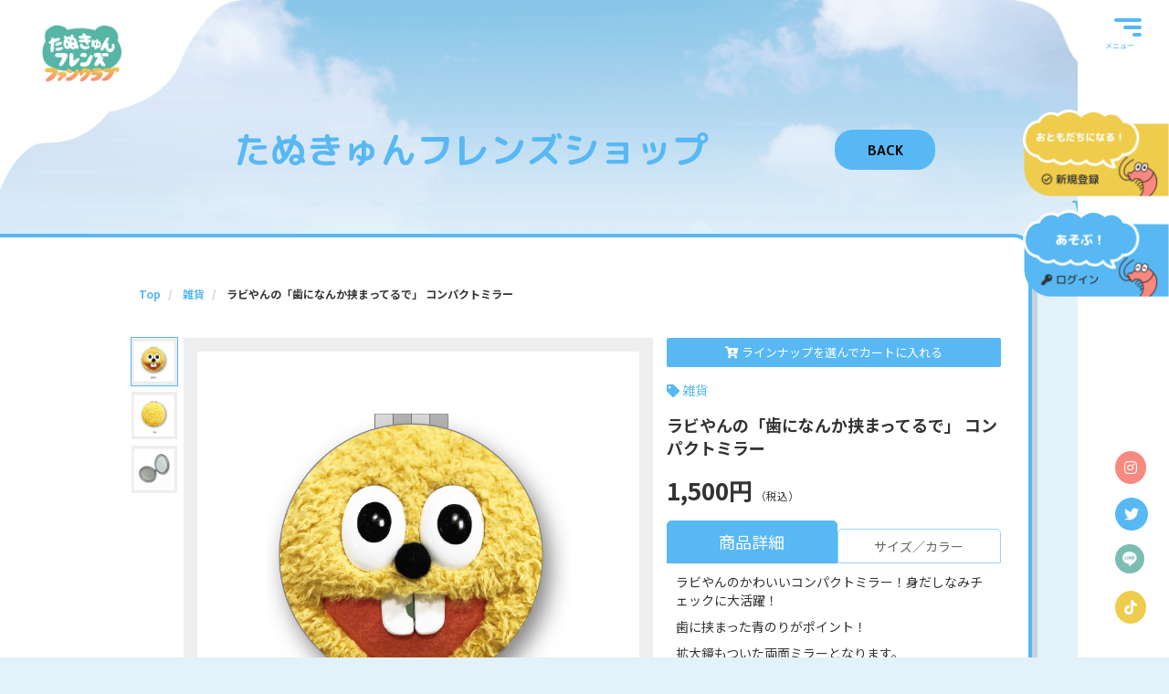

--- FILE ---
content_type: text/html; charset=utf-8
request_url: https://tanuqnfriends-fc.com/product/42316/%E3%83%A9%E3%83%93%E3%82%84%E3%82%93%E3%81%AE%E3%80%8C%E6%AD%AF%E3%81%AB%E3%81%AA%E3%82%93%E3%81%8B%E6%8C%9F%E3%81%BE%E3%81%A3%E3%81%A6%E3%82%8B%E3%81%A7%E3%80%8D-%E3%82%B3%E3%83%B3%E3%83%91%E3%82%AF%E3%83%88%E3%83%9F%E3%83%A9%E3%83%BC
body_size: 15116
content:
<!DOCTYPE html>
<html lang="ja">
	<head prefix="og: http://ogp.me/ns# fb: http://ogp.me/ns/fb#">

		<!-- Google Tag Manager -->
		
<link rel="preload" as="script" href="https://www.googletagmanager.com/gtm.js?id=GTM-P982DJS">
<script>(function(w,d,s,l,i){w[l]=w[l]||[];w[l].push({'gtm.start':
new Date().getTime(),event:'gtm.js'});var f=d.getElementsByTagName(s)[0],
j=d.createElement(s),dl=l!='dataLayer'?'&l='+l:'';j.async=true;j.src=
'https://www.googletagmanager.com/gtm.js?id='+i+dl;f.parentNode.insertBefore(j,f);
})(window,document,'script','dataLayer','GTM-P982DJS');</script>
		<!-- End Google Tag Manager -->
		
		<meta charset="utf-8">
		<title>ラビやんの「歯になんか挟まってるで」 コンパクトミラー | たぬきゅんフレンズ | たぬきゅんフレンズ ファンクラブ</title>
		<meta name="pinterest" content="nopin" description="申し訳ございません。ピンを保存することはお断りしております。" />
		<meta name="description" content="ラビやんの「歯になんか挟まってるで」 コンパクトミラー - Bitfan公式ネット通販">
		<meta name="keywords" content="たぬきゅん,ラビやん,コアラさん,夢眠ねむ,ねむきゅん,キャラクター,マスコット,公式,グッズ,ストア,ショップ">
		<meta name="viewport" content="width=device-width, initial-scale=1.0, minimum-scale=1.0, maximum-scale=1.0, user-scalable=no">
		<meta content="authenticity_token" name="csrf-param" />
<meta content="2MuYU4Jnvj9iEL1mRWm1UNz/5bG7SI5nDL9AP4PbqH8=" name="csrf-token" />
		<link href="/assets/tanuqnfriends/app/favicon-d31642f8c41d8a6fbfd64f7f332521a1.png" rel="shortcut icon" type="image/vnd.microsoft.icon" />
		<link href="/assets/tanuqnfriends/app/application-fd9cd7dba24c816193d17a344cfa8a6f.css" media="all" rel="stylesheet" type="text/css" />
		  <script async src="https://www.googletagmanager.com/gtag/js?id=G-GM2T131JHG"></script>
  <script>
    window.dataLayer = window.dataLayer || [];
    function gtag(){dataLayer.push(arguments);}
    gtag('js', new Date());

    gtag('config', 'G-GM2T131JHG');
    gtag('event', 'custom_dimension', {
      'dimension': 'non_member',
      'send_to': 'G-GM2T131JHG',
    });
  </script>

		<link rel="apple-touch-icon-precomposed" href="https://tanuqnfriends-fc.com/assets/tanuqnfriends/app/apple-touch-icon.png" type="image/png" />
		<link rel="apple-touch-icon" href="https://tanuqnfriends-fc.com/assets/tanuqnfriends/app/apple-touch-icon.png" />
			<meta property="og:site_name" content="たぬきゅんフレンズ ファンクラブ">
<meta property="og:locale" content="ja_JP">
<meta name="twitter:card" content="summary_large_image">
<meta name="twitter:domain" content="tanuqnfriends-fc.com">
	<meta name="twitter:site" content="@tanuqnfriends">
	<meta name="twitter:creator" content="@tanuqnfriends">
	<meta property="fb:app_id" content="428966174951966">
	<meta property="og:type" content="product">
	<meta property="og:url" content="https://tanuqnfriends-fc.com/product/42316/%E3%83%A9%E3%83%93%E3%82%84%E3%82%93%E3%81%AE%E3%80%8C%E6%AD%AF%E3%81%AB%E3%81%AA%E3%82%93%E3%81%8B%E6%8C%9F%E3%81%BE%E3%81%A3%E3%81%A6%E3%82%8B%E3%81%A7%E3%80%8D-%E3%82%B3%E3%83%B3%E3%83%91%E3%82%AF%E3%83%88%E3%83%9F%E3%83%A9%E3%83%BC">
	<meta name="twitter:url" content="https://tanuqnfriends-fc.com/product/42316/%E3%83%A9%E3%83%93%E3%82%84%E3%82%93%E3%81%AE%E3%80%8C%E6%AD%AF%E3%81%AB%E3%81%AA%E3%82%93%E3%81%8B%E6%8C%9F%E3%81%BE%E3%81%A3%E3%81%A6%E3%82%8B%E3%81%A7%E3%80%8D-%E3%82%B3%E3%83%B3%E3%83%91%E3%82%AF%E3%83%88%E3%83%9F%E3%83%A9%E3%83%BC">
		<meta property="og:title" content="ラビやんの「歯になんか挟まってるで」 コンパクトミラー">
		<meta name="twitter:title" content="ラビやんの「歯になんか挟まってるで」 コンパクトミラー">
			<meta property="og:image" content="https://tanuqnfriends-fc.com/s3/skiyaki/uploads/image/file/132686/%E3%82%A2%E3%83%BC%E3%83%88%E3%83%9B%E3%82%99%E3%83%BC%E3%83%88%E3%82%99_38-100.jpg">
			<meta name="twitter:image" content="https://tanuqnfriends-fc.com/s3/skiyaki/uploads/image/file/132686/%E3%82%A2%E3%83%BC%E3%83%88%E3%83%9B%E3%82%99%E3%83%BC%E3%83%88%E3%82%99_38-100.jpg">
		<meta property="og:description" content="ラビやんのかわいいコンパクトミラー！身だしなみチェックに大活躍！歯に挟まった青のりがポイント！拡大鏡もついた両面ミラーとなります。※商品画像はイメージとなります。">
		<meta name="twitter:description" content="ラビやんのかわいいコンパクトミラー！身だしなみチェックに大活躍！歯に挟まった青のりがポイント！拡大鏡もついた両面ミラーとなります。※商品画像はイメージとなります。">


		
	</head>
	<body id="products" class="show ">

		<!-- Google Tag Manager -->
		
<noscript><iframe src="https://www.googletagmanager.com/ns.html?id=GTM-P982DJS" height="0" width="0" style="display:none;visibility:hidden"></iframe></noscript>
		<!-- End Google Tag Manager -->

			<script src="https://www.google.com/recaptcha/api.js" type="text/javascript"></script>


		<div id="scroll-top"></div>
		
		<header id="header" class="header">
	<div class="header-inner">
		<div class="site-logo">
			<h1><a href="/"><img alt="たぬきゅんフレンズ ファンクラブ" class="img-protect site-logo-img" src="/assets/tanuqnfriends/app/logo_mini-c64478afa4e0898c9a5aa30c92b0b927.png" /></a></h1>
		</div>
		<div class="header-sns">
				<div class="social-links">
		<ul class="list-inline">
				<li>
					<a href="https://instagram.com/tanuqn_qn?utm_medium=copy_link" itemprop="url" target="_blank"><i class="fab fa-instagram"></i></a>
				</li>
				<li>
					<a href="https://twitter.com/tanuqnfriends" itemprop="url"><i class="fab fa-twitter"></i></a>
				</li>
				<li>
					<a href="https://liff.line.me/1645278921-kWRPP32q?accountId=tanuqn&amp;openerPlatform=native&amp;openerKey=talkroom%3Aheader#mst_challenge=DUFSdL6YzBmTPxrEgWb6HdqWV1TgBQtYxzUzrewG1iI" itemprop="url" target="_blank"><i class="line"></i></a>
				</li>
				<li>
					<a href="https://www.tiktok.com/@tanuqnfriends" itemprop="url" target="_blank"><i class="fab fa-tiktok"></i></a>
				</li>
		</ul>
	</div>

		</div>
	</div>

	<!-- 開閉用ボタン -->
	<input id="menu" type="checkbox" name="menu" class="hidden-check-box hidden"/>
	<label for="menu" class="menu-icon modal-menu-btn" id="jsModalMenuBtn">
		<span></span>
	</label>
	<span class="menu-text">メニュー</span>

	<nav id="modal-menu" class="modal-menu">
		<div class="modal-menu__inr">
			<div class="official">
				<ul class="list-unstyled official-menu-list" itemscope="itemscope" itemtype="http://www.schema.org/SiteNavigationElement">
	<li itemprop="name">
		<a href="/products" itemprop="url"><span>たぬきゅんフレンズショップ</span></a>
	</li>
	<li itemprop="name">
		<a href="/contents/news" itemprop="url"><span>おしらせ</span></a>
	</li>
	<li itemprop="name">
		<a href="/profiles" itemprop="url"><span>プロフィール</span></a>
	</li>
	<li itemprop="name">
		<a href="/discography" itemprop="url"><span>ディスコグラフィー</span></a>
	</li>
	<li itemprop="name">
		<a href="/pages/contact" itemprop="url"><span>おといあわせ</span></a>
	</li>
	<li itemprop="name">
		<a href="/answers/post/new" itemprop="url"><span>おてがみポスト</span></a>
	</li>
	
</ul>

			</div>
		</div>
		<div class="modal-menu__inr">
			<div class="member">
				<div class="member-menu-wrapp">
	<div class="corner-title">
		<h2>おともだちのへや</h2>
	</div>
	<ul class="list-unstyled member-menu-list" itemscope="itemscope" itemtype="http://www.schema.org/SiteNavigationElement">
		<li itemprop="name">
			<a href="/movies/categories/radio" itemprop="url"><span>たぬのひとこと</span></a>
		</li>
		<li itemprop="name">
			<a href="/contents/blog" class="fc-menu-item icon-blog" itemprop="url"><span>けいじばん</span></a>
		</li>
		<li itemprop="name">
			<a href="/movies/categories/movie" class="fc-menu-item icon-movie" itemprop="url"><span>ムービー</span></a>
		</li>
		
	</ul>
</div>
			</div>
		</div>
	</nav>

	<a href="#scroll-top" class="scroll-top jsFooterAnimateElements"><span class="pagetop"></span></a>
</header>

		

		<main class="container-lower">
				<section class="corner">
		<div class="corner-title">
	<h2>たぬきゅんフレンズショップ</h2>
	<div class="historyback hidden-xs">
	<a href="#" onclick="history.back(); return false;">BACK</a>
</div>
</div>
	<div class="cart-wrap fadein">
		<a href="/shoppings/cart" class="link-cart">
			<i class="fas fa-shopping-cart"></i>
			<span class="cart-text">CART</span>
			<span class="cart-items">0</span>
</a>	</div>

		<div id="accordion" class="store-accordionbox visible-xs visible-sm">
			<div class="accordionlist fadein">
				<ul class="btn-toggle-wrap list-unstyled">
					<li class="col-xs-6 btn-toggle category">
						<p class="name-toggle">CATEGORY</p>
						<p class="accordion_icon"><span></span><span></span></p>
					</li>
					<li class="col-xs-6 btn-toggle support">
						<p class="name-toggle">SUPPORT MENU</p>
						<p class="accordion_icon"><span></span><span></span></p>
					</li>
				</ul>
				<div class="box-menu category">
					<section class="store-section">
	<div class="store-section-heading hidden-xs hidden-sm">
		<h3>CATEGORY</h3>
	</div>
	<ul class="store-menu-list list-unstyled store-category-list" itemscope="itemscope" itemtype="http://www.schema.org/SiteNavigationElement">
		<li itemprop="name"><a href="/products" itemprop="url">全商品一覧</a></li>
					<li itemprop="name">
				<a href="/products/tag/giraffe×たぬきゅんフレンズ" class="" itemprop="url"><span>giraffe×たぬきゅんフレンズ</span></a>
			</li>
			<li itemprop="name">
				<a href="/products/tag/たぬフレ波乱万丈" class="" itemprop="url"><span>たぬフレ波乱万丈</span></a>
			</li>
			<li itemprop="name">
				<a href="/products/tag/Q-pot×たぬきゅんフレンズ" class="" itemprop="url"><span>Q-pot×たぬきゅんフレンズ</span></a>
			</li>
			<li itemprop="name">
				<a href="/products/tag/ファンクラブ限定商品" class="" itemprop="url"><span>ファンクラブ限定商品</span></a>
			</li>
			<li itemprop="name">
				<a href="/products/tag/雑貨" class="" itemprop="url"><span>雑貨</span></a>
			</li>
			<li itemprop="name">
				<a href="/products/tag/タオル" class="" itemprop="url"><span>タオル</span></a>
			</li>
			<li itemprop="name">
				<a href="/products/tag/Tシャツ" class="" itemprop="url"><span>Tシャツ</span></a>
			</li>
			<li itemprop="name">
				<a href="/products/tag/ぬいぐるみ" class="" itemprop="url"><span>ぬいぐるみ</span></a>
			</li>
			<li itemprop="name">
				<a href="/products/tag/コラボグッズ" class="" itemprop="url"><span>コラボグッズ</span></a>
			</li>
			<li itemprop="name">
				<a href="/products/tag/その他" class="" itemprop="url"><span>その他</span></a>
			</li>
			<li itemprop="name">
				<a href="/products/tag/SALE" class="" itemprop="url"><span>SALE</span></a>
			</li>

	</ul>
</section>
				</div>
				<div class="box-menu support">
					<section class="store-section">
	<div class="store-section-heading hidden-xs hidden-sm">
		<h3>SUPPORT MENU</h3>
	</div>
	<ul class="store-menu-list list-unstyled" itemscope="itemscope" itemtype="http://www.schema.org/SiteNavigationElement">
		<li itemprop="name"><a href="/shoppings/cart" itemprop="url">カートを確認</a></li>
		<li itemprop="name"><a href="/help" itemprop="url">よくあるご質問</a></li>
		<li itemprop="name"><a href="/about/account" itemprop="url">アカウントについて</a></li>
		<li itemprop="name"><a href="/about/payment" itemprop="url">お支払いについて</a></li>
		<li itemprop="name"><a href="/about/shipping" itemprop="url">お届けについて</a></li>
		<li itemprop="name"><a href="/about/return" itemprop="url">キャンセルと返品について</a></li>
		<li itemprop="name"><a href="/about/law" itemprop="url">特商法に基づく表示</a></li>
	</ul>
</section>
				</div>
			</div>
		</div>
		<div class="corner-content">
			<script type="application/ld+json">
	{"@context":"http://schema.org","@type":"Product","@id":"42316","name":"\u30e9\u30d3\u3084\u3093\u306e\u300c\u6b6f\u306b\u306a\u3093\u304b\u631f\u307e\u3063\u3066\u308b\u3067\u300d \u30b3\u30f3\u30d1\u30af\u30c8\u30df\u30e9\u30fc","description":" \u30e9\u30d3\u3084\u3093\u306e\u304b\u308f\u3044\u3044\u30b3\u30f3\u30d1\u30af\u30c8\u30df\u30e9\u30fc\uff01\u8eab\u3060\u3057\u306a\u307f\u30c1\u30a7\u30c3\u30af\u306b\u5927\u6d3b\u8e8d\uff01 \r\n\r\n \u6b6f\u306b\u631f\u307e\u3063\u305f\u9752\u306e\u308a\u304c\u30dd\u30a4\u30f3\u30c8\uff01 \r\n\r\n \u62e1\u5927\u93e1\u3082\u3064\u3044\u305f\u4e21\u9762\u30df\u30e9\u30fc\u3068\u306a\u308a\u307e\u3059\u3002 \r\n\r\n \u00a0 \r\n\r\n \u203b\u5546\u54c1\u753b\u50cf\u306f\u30a4\u30e1\u30fc\u30b8\u3068\u306a\u308a\u307e\u3059\u3002 \r\n\r\n \u00a0 \r\n","url":"https://tanuqnfriends-fc.com/product/42316/%E3%83%A9%E3%83%93%E3%82%84%E3%82%93%E3%81%AE%E3%80%8C%E6%AD%AF%E3%81%AB%E3%81%AA%E3%82%93%E3%81%8B%E6%8C%9F%E3%81%BE%E3%81%A3%E3%81%A6%E3%82%8B%E3%81%A7%E3%80%8D-%E3%82%B3%E3%83%B3%E3%83%91%E3%82%AF%E3%83%88%E3%83%9F%E3%83%A9%E3%83%BC","brand":"\u305f\u306c\u304d\u3085\u3093\u30d5\u30ec\u30f3\u30ba","image":"https://tanuqnfriends-fc.com/s3/skiyaki/uploads/image/file/132686/thumbnail_%E3%82%A2%E3%83%BC%E3%83%88%E3%83%9B%E3%82%99%E3%83%BC%E3%83%88%E3%82%99_38-100.jpg","offers":{"@type":"Offer","availability":"http://schema.org/InStock","priceCurrency":"JPY","price":1500}}
</script>
		<script src="https://ajax.googleapis.com/ajax/libs/jquery/1.11.2/jquery.min.js"></script>
		<script>
			gtag("event", "view_item", {"currency":"JPY","value":1500,"items":[{"item_id":42316,"item_name":"\u30e9\u30d3\u3084\u3093\u306e\u300c\u6b6f\u306b\u306a\u3093\u304b\u631f\u307e\u3063\u3066\u308b\u3067\u300d \u30b3\u30f3\u30d1\u30af\u30c8\u30df\u30e9\u30fc","item_brand":"\u305f\u306c\u304d\u3085\u3093\u30d5\u30ec\u30f3\u30ba","price":1500,"quantity":1,"currency":"JPY"}]});

			//カートに入れる処理
			$(function(){
				$('form').submit(function(e) {
					const formData = new FormData(e.target);
					item = Ga4Event.itemData(formData.get('product_id'), formData.get('product_name'), formData.get('stock_brand'), formData.get('stock_price'), formData.get('quantity'))
					Ga4Event.addItem(item)
					gtag("event", "add_to_cart", {items: Ga4Event.getItems()});
				});
			});
		</script>


<article class="product-details-wrapper details">
	<div class="container-inner">
		<ol class="breadcrumb list-unstyled" itemscope itemtype="http://schema.org/BreadcrumbList">
			<li class="breadcrumb-item" itemprop="itemListElement" itemscope itemtype="http://schema.org/ListItem">
				<a href="/products" itemprop="item"><span itemprop="name">Top</span></a>
				<meta itemprop="position" content="1" />
			</li>
				<li class="breadcrumb-item" itemprop="itemListElement" itemscope itemtype="http://schema.org/ListItem">
					<a href="/products/tag/%E9%9B%91%E8%B2%A8" itemprop="item"><span itemprop="name">雑貨</span></a>
					<meta itemprop="position" content="2" />
				</li>
			<li class="breadcrumb-item" itemprop="itemListElement" itemscope itemtype="http://schema.org/ListItem">
				<span itemprop="name">ラビやんの「歯になんか挟まってるで」 コンパクトミラー</span>
				<meta itemprop="position" content="3" />
			</li>
		</ol>

		<div class="add-cart-faster visible-xs">
			<a href="#stock-container" class="btn btn-primary btn-block"><i class="fas fa-cart-arrow-down"></i> ラインナップを選んでカートに入れる</a>
		</div>

		<section class="corner-content product">
			<div id="js-product-details" class="product-details">

				<div class="product-image-container">
					<div id="js-product-image" class="product-image-inner">
						<div id="js-products-image" class="main-image">
								<div class="main-image-0"><img alt="ラビやんの「歯になんか挟まってるで」 コンパクトミラー" class="products-main-image img-responsive center-block" src="https://tanuqnfriends-fc.com/s3/skiyaki/uploads/image/file/132686/%E3%82%A2%E3%83%BC%E3%83%88%E3%83%9B%E3%82%99%E3%83%BC%E3%83%88%E3%82%99_38-100.jpg" /></div>
								<div class="main-image-1"><img alt="ラビやんの「歯になんか挟まってるで」 コンパクトミラー" class="products-main-image img-responsive center-block" src="https://tanuqnfriends-fc.com/s3/skiyaki/uploads/image/file/132687/%E3%82%A2%E3%83%BC%E3%83%88%E3%83%9B%E3%82%99%E3%83%BC%E3%83%88%E3%82%99_39-100.jpg" /></div>
								<div class="main-image-2"><img alt="ラビやんの「歯になんか挟まってるで」 コンパクトミラー" class="products-main-image img-responsive center-block" src="https://tanuqnfriends-fc.com/s3/skiyaki/uploads/image/file/132688/%E3%82%A2%E3%83%BC%E3%83%88%E3%83%9B%E3%82%99%E3%83%BC%E3%83%88%E3%82%99_40-100.jpg" /></div>
						</div>
							<ul id="js-products-thumbnail" class="list-unstyled products-thumbnail">
									<li class="products-thumbnail-item">
										<div class="products-thumbnail-inner">
											<img alt="ラビやんの「歯になんか挟まってるで」 コンパクトミラー" src="https://tanuqnfriends-fc.com/s3/skiyaki/uploads/image/file/132686/thumbnail_%E3%82%A2%E3%83%BC%E3%83%88%E3%83%9B%E3%82%99%E3%83%BC%E3%83%88%E3%82%99_38-100.jpg" />
										</div>
									</li>
									<li class="products-thumbnail-item">
										<div class="products-thumbnail-inner">
											<img alt="ラビやんの「歯になんか挟まってるで」 コンパクトミラー" src="https://tanuqnfriends-fc.com/s3/skiyaki/uploads/image/file/132687/thumbnail_%E3%82%A2%E3%83%BC%E3%83%88%E3%83%9B%E3%82%99%E3%83%BC%E3%83%88%E3%82%99_39-100.jpg" />
										</div>
									</li>
									<li class="products-thumbnail-item">
										<div class="products-thumbnail-inner">
											<img alt="ラビやんの「歯になんか挟まってるで」 コンパクトミラー" src="https://tanuqnfriends-fc.com/s3/skiyaki/uploads/image/file/132688/thumbnail_%E3%82%A2%E3%83%BC%E3%83%88%E3%83%9B%E3%82%99%E3%83%BC%E3%83%88%E3%82%99_40-100.jpg" />
										</div>
									</li>
							</ul>
					</div>
				</div>

				<div id="js-product-text" class="product-text-container">
					<div class="add-cart-faster hidden-xs">
						<a href="#stock-container" class="btn btn-primary btn-block"><i class="fas fa-cart-arrow-down"></i> ラインナップを選んでカートに入れる</a>
					</div>
						<div class="product-tags">
							<ul class="list-inline">
									<li>
										<a href="/products/tag/%E9%9B%91%E8%B2%A8">雑貨</a>
									</li>
							</ul>
						</div>

					<div class="product-name">
						<h3>ラビやんの「歯になんか挟まってるで」 コンパクトミラー</h3>
					</div>

					<div class="product-price">
						<span>1,500円</span>
						<small>（税込）</small>
					</div>

					<div class="stock-wrapper">

							<div class="tab-wrap">
		<div class="tab-area">
			<span class="tab-label active" for="tab1">商品詳細</span>
			<span class="tab-label" for="tab2">サイズ／カラー</span>
		</div>
		<div class="panel-area">
			<div id="panel1" class="tab-panel active">
				<div class="product-description">
					<div class="product-description-inner">
						<p>ラビやんのかわいいコンパクトミラー！身だしなみチェックに大活躍！</p>

<p>歯に挟まった青のりがポイント！</p>

<p>拡大鏡もついた両面ミラーとなります。</p>

<p>&nbsp;</p>

<p>※商品画像はイメージとなります。</p>

<p>&nbsp;</p>

					</div>
				</div>
			</div>
			<div id="panel2" class="tab-panel">
				<div class="product-description">
					<div class="product-description-inner">
						<div class="product-table">
							<ul class="list-unstyled product-table-title">
								<li><span>COLOR</span><small>カラー</small></li>
								<li><span>SIZE</span><small>サイズ</small></li>
								<li><span>QUANTITY</span><small>在庫数</small></li>
							</ul>
								<ul class="list-unstyled product-table-details">
									<li class="product-table-color">
											―
									</li>
									<li class="product-table-size">
											FREE
									</li>
									<li class="product-table-quantity">
											◎
									</li>
								</ul>
						</div>
					</div>
				</div>
			</div>
		</div>
	</div>



						

						

						

							<div id="stock-container" class="stock-container">
			<div class="stock">
				<form accept-charset="UTF-8" action="/cart/stocks" data-remote="true" method="post"><div style="margin:0;padding:0;display:inline"><input name="_method" type="hidden" value="put" /><input name="authenticity_token" type="hidden" value="2MuYU4Jnvj9iEL1mRWm1UNz/5bG7SI5nDL9AP4PbqH8=" /></div>
					<input id="stock_id_0" name="stock_id" type="hidden" value="77479" />
					<input id="product_id" name="product_id" type="hidden" value="42316" />
					<input id="product_name" name="product_name" type="hidden" value="ラビやんの「歯になんか挟まってるで」 コンパクトミラー" />
					<input id="stock_name" name="stock_name" type="hidden" value="ラビやんの「歯になんか挟まってるで」 コンパクトミラー  " />
					<input id="stock_brand" name="stock_brand" type="hidden" value="たぬきゅんフレンズ" />
					<input id="stock_price" name="stock_price" type="hidden" value="1500" />
						<input id="product_id_0" name="product_id" type="hidden" value="42316" />
						<div class="submit">
								<div class="quantity">
									<div class="form-group row">
										<div class="col-xs-4 ">
											<label class="control-label">数量 :</label>
										</div>
										<div class="col-xs-8">
											<select name="quantity" class="form-control">
													<option value="1" >1</option>
													<option value="2" >2</option>
													<option value="3" >3</option>
													<option value="4" >4</option>
													<option value="5" >5</option>
													<option value="6" >6</option>
													<option value="7" >7</option>
													<option value="8" >8</option>
													<option value="9" >9</option>
													<option value="10" >10</option>
											</select>
										</div>
									</div>
								</div>
								<input class="btn btn-default btn-addcart" name="commit" type="submit" value="カートに入れる" />
						</div>
</form>			</div>
	</div>

					</div>

					<div class="list-share-btns-wrap ">
	<ul class="list-share-btns social-list list-unstyled justify-end">
		<li class="list-share-btns-item btn-twitter">
			<a href="//twitter.com/intent/tweet?text=%E3%83%A9%E3%83%93%E3%82%84%E3%82%93%E3%81%AE%E3%80%8C%E6%AD%AF%E3%81%AB%E3%81%AA%E3%82%93%E3%81%8B%E6%8C%9F%E3%81%BE%E3%81%A3%E3%81%A6%E3%82%8B%E3%81%A7%E3%80%8D+%E3%82%B3%E3%83%B3%E3%83%91%E3%82%AF%E3%83%88%E3%83%9F%E3%83%A9%E3%83%BC&amp;url=https://tanuqnfriends-fc.com/product/42316" class="twitter-share-button" data-lang="ja">ツイート</a>
		</li>
			<li class="list-share-btns-item btn-facebook-share">
				<div class="fb-share-button" data-href="https://tanuqnfriends-fc.com/product/42316" data-layout="button" data-size="small"><a target="_blank" href="https://www.facebook.com/sharer/sharer.php?u=https://tanuqnfriends-fc.com/product/42316&amp;src=sdkpreparse" class="fb-xfbml-parse-ignore">シェア</a></div>
			</li>
			<li class="list-share-btns-item btn-line">
				<div class="line-it-button" style="display: none;" data-lang="ja" data-type="share-a" data-ver="3" data-url="https://tanuqnfriends-fc.com/product/42316" data-color="default" data-size="small" data-count="false"></div>
			</li>
	</ul>
</div>



				</div>
			</div>
		</section>

			<section class="related-item">
				<h4 class="related-item-title">
					<span>RELATED PRODUCTS</span>
					<small>関連商品</small>
				</h4>
							<script>
			gtag("event", "view_item_list", {
				items: [{"item_id":48607,"item_name":"\u305f\u306c\u304d\u3085\u3093\u30d5\u30ec\u30f3\u30ba\u3000\u30e9\u30f3\u30c1\u30c8\u30fc\u30c8\u30d0\u30c3\u30b0","item_brand":"\u305f\u306c\u304d\u3085\u3093\u30d5\u30ec\u30f3\u30ba","item_list_name":"Search Results"},{"item_id":46471,"item_name":"\u3010\u305f\u306c\u304d\u3085\u3093\u00d7\u30e2\u30f3\u30c1\u30c3\u30c1\u3011\u30de\u30eb\u30c1\u30dd\u30fc\u30c1","item_brand":"\u305f\u306c\u304d\u3085\u3093\u30d5\u30ec\u30f3\u30ba","item_list_name":"Search Results"},{"item_id":42321,"item_name":"\u305f\u306c\u304d\u3085\u3093 \u30d9\u30d3\u30fc\u30bd\u30c3\u30af\u30b9","item_brand":"\u305f\u306c\u304d\u3085\u3093\u30d5\u30ec\u30f3\u30ba","item_list_name":"Search Results"},{"item_id":42320,"item_name":"\u30e9\u30d3\u3084\u3093 \u30d9\u30d3\u30fc\u30bd\u30c3\u30af\u30b9","item_brand":"\u305f\u306c\u304d\u3085\u3093\u30d5\u30ec\u30f3\u30ba","item_list_name":"Search Results"},{"item_id":42319,"item_name":"\u30b3\u30a2\u30e9\u3055\u3093 \u30d9\u30d3\u30fc\u30bd\u30c3\u30af\u30b9","item_brand":"\u305f\u306c\u304d\u3085\u3093\u30d5\u30ec\u30f3\u30ba","item_list_name":"Search Results"},{"item_id":42318,"item_name":"\u305f\u306c\u304d\u3085\u3093\u30d5\u30ec\u30f3\u30ba \u30d4\u30fc\u30b9 \u30bd\u30c3\u30af\u30b9","item_brand":"\u305f\u306c\u304d\u3085\u3093\u30d5\u30ec\u30f3\u30ba","item_list_name":"Search Results"},{"item_id":42317,"item_name":"\u305f\u306c\u304d\u3085\u3093\u30d5\u30ec\u30f3\u30ba \u30e9\u30a4\u30f3 \u30bd\u30c3\u30af\u30b9","item_brand":"\u305f\u306c\u304d\u3085\u3093\u30d5\u30ec\u30f3\u30ba","item_list_name":"Search Results"},{"item_id":42316,"item_name":"\u30e9\u30d3\u3084\u3093\u306e\u300c\u6b6f\u306b\u306a\u3093\u304b\u631f\u307e\u3063\u3066\u308b\u3067\u300d \u30b3\u30f3\u30d1\u30af\u30c8\u30df\u30e9\u30fc","item_brand":"\u305f\u306c\u304d\u3085\u3093\u30d5\u30ec\u30f3\u30ba","item_list_name":"Search Results"},{"item_id":42315,"item_name":"\u305f\u306c\u304d\u3085\u3093 \u30d4\u30fc\u30b9 \u30b9\u30de\u30db\u30b0\u30ea\u30c3\u30d7\u30c8\u30c3\u30af","item_brand":"\u305f\u306c\u304d\u3085\u3093\u30d5\u30ec\u30f3\u30ba","item_list_name":"Search Results"},{"item_id":40651,"item_name":"\u30ab\u30fc\u30c9\u30db\u30eb\u30c0\u30fc","item_brand":"\u305f\u306c\u304d\u3085\u3093\u30d5\u30ec\u30f3\u30ba","item_list_name":"Search Results"},{"item_id":33690,"item_name":"\u305f\u306c\u304d\u3085\u3093 \u30d5\u30a3\u30f3\u30ac\u30fc\u30d1\u30da\u30c3\u30c8","item_brand":"\u305f\u306c\u304d\u3085\u3093\u30d5\u30ec\u30f3\u30ba","item_list_name":"Search Results"},{"item_id":33689,"item_name":"\u30e9\u30d3\u3084\u3093 \u30d5\u30a3\u30f3\u30ac\u30fc\u30d1\u30da\u30c3\u30c8","item_brand":"\u305f\u306c\u304d\u3085\u3093\u30d5\u30ec\u30f3\u30ba","item_list_name":"Search Results"}]
			});
		</script>

	<div class="js-products-slider products-list ">
			<div class="products-list-item ">
				<a href="/product/48607/%E3%81%9F%E3%81%AC%E3%81%8D%E3%82%85%E3%82%93%E3%83%95%E3%83%AC%E3%83%B3%E3%82%BA%E3%80%80%E3%83%A9%E3%83%B3%E3%83%81%E3%83%88%E3%83%BC%E3%83%88%E3%83%90%E3%83%83%E3%82%B0">
					<div class="products-list-inner">
						<div class="products-thumb multiple">
								<figure class="figure-first">
									<img alt="たぬきゅんフレンズ　ランチトートバッグ" class="img-responsive center-block" data-original="https://tanuqnfriends-fc.com/s3/skiyaki/uploads/image/file/156032/tn9.jpg" src="https://tanuqnfriends-fc.com/s3/skiyaki/uploads/image/file/156032/list_tn9.jpg" />
								</figure>
								<figure class="figure-last">
									<img alt="たぬきゅんフレンズ　ランチトートバッグ" class="img-responsive center-block" data-original="https://tanuqnfriends-fc.com/s3/skiyaki/uploads/image/file/156033/list_tn10.jpg" src="https://tanuqnfriends-fc.com/s3/skiyaki/uploads/image/file/156033/list_tn10.jpg" />
								</figure>
						</div>
					</div>
</a>			</div>
			<div class="products-list-item ">
				<a href="/product/46471/%E3%80%90%E3%81%9F%E3%81%AC%E3%81%8D%E3%82%85%E3%82%93%C3%97%E3%83%A2%E3%83%B3%E3%83%81%E3%83%83%E3%83%81%E3%80%91%E3%83%9E%E3%83%AB%E3%83%81%E3%83%9D%E3%83%BC%E3%83%81">
					<div class="products-list-inner">
						<div class="products-thumb multiple">
								<figure class="figure-first">
									<img alt="【たぬきゅん×モンチッチ】マルチポーチ" class="img-responsive center-block" data-original="https://tanuqnfriends-fc.com/s3/skiyaki/uploads/image/file/149118/221118_055.jpg" src="https://tanuqnfriends-fc.com/s3/skiyaki/uploads/image/file/149118/list_221118_055.jpg" />
								</figure>
								<figure class="figure-last">
									<img alt="【たぬきゅん×モンチッチ】マルチポーチ" class="img-responsive center-block" data-original="https://tanuqnfriends-fc.com/s3/skiyaki/uploads/image/file/149119/list_%E3%81%9F%E3%81%AC%E3%81%8D%E3%82%85%E3%82%93%E3%83%95%E3%83%AC%E3%83%B3%E3%82%BAMCC%E3%82%B3%E3%83%A9%E3%83%9C-5.jpg" src="https://tanuqnfriends-fc.com/s3/skiyaki/uploads/image/file/149119/list_%E3%81%9F%E3%81%AC%E3%81%8D%E3%82%85%E3%82%93%E3%83%95%E3%83%AC%E3%83%B3%E3%82%BAMCC%E3%82%B3%E3%83%A9%E3%83%9C-5.jpg" />
								</figure>
						</div>
					</div>
</a>			</div>
			<div class="products-list-item ">
				<a href="/product/42321/%E3%81%9F%E3%81%AC%E3%81%8D%E3%82%85%E3%82%93-%E3%83%99%E3%83%93%E3%83%BC%E3%82%BD%E3%83%83%E3%82%AF%E3%82%B9">
					<div class="products-list-inner">
						<div class="products-thumb multiple">
								<figure class="figure-first">
									<img alt="たぬきゅん ベビーソックス" class="img-responsive center-block" data-original="https://tanuqnfriends-fc.com/s3/skiyaki/uploads/image/file/132703/%E3%82%A2%E3%83%BC%E3%83%88%E3%83%9B%E3%82%99%E3%83%BC%E3%83%88%E3%82%99_17-100.jpg" src="https://tanuqnfriends-fc.com/s3/skiyaki/uploads/image/file/132703/list_%E3%82%A2%E3%83%BC%E3%83%88%E3%83%9B%E3%82%99%E3%83%BC%E3%83%88%E3%82%99_17-100.jpg" />
								</figure>
								<figure class="figure-last">
									<img alt="たぬきゅん ベビーソックス" class="img-responsive center-block" data-original="https://tanuqnfriends-fc.com/s3/skiyaki/uploads/image/file/132700/list_%E3%82%A2%E3%83%BC%E3%83%88%E3%83%9B%E3%82%99%E3%83%BC%E3%83%88%E3%82%99_18-100.jpg" src="https://tanuqnfriends-fc.com/s3/skiyaki/uploads/image/file/132700/list_%E3%82%A2%E3%83%BC%E3%83%88%E3%83%9B%E3%82%99%E3%83%BC%E3%83%88%E3%82%99_18-100.jpg" />
								</figure>
						</div>
					</div>
</a>			</div>
			<div class="products-list-item ">
				<a href="/product/42320/%E3%83%A9%E3%83%93%E3%82%84%E3%82%93-%E3%83%99%E3%83%93%E3%83%BC%E3%82%BD%E3%83%83%E3%82%AF%E3%82%B9">
					<div class="products-list-inner">
						<div class="products-thumb multiple">
								<figure class="figure-first">
									<img alt="ラビやん ベビーソックス" class="img-responsive center-block" data-original="https://tanuqnfriends-fc.com/s3/skiyaki/uploads/image/file/132695/%E3%82%A2%E3%83%BC%E3%83%88%E3%83%9B%E3%82%99%E3%83%BC%E3%83%88%E3%82%99_21-100.jpg" src="https://tanuqnfriends-fc.com/s3/skiyaki/uploads/image/file/132695/list_%E3%82%A2%E3%83%BC%E3%83%88%E3%83%9B%E3%82%99%E3%83%BC%E3%83%88%E3%82%99_21-100.jpg" />
								</figure>
								<figure class="figure-last">
									<img alt="ラビやん ベビーソックス" class="img-responsive center-block" data-original="https://tanuqnfriends-fc.com/s3/skiyaki/uploads/image/file/132696/list_%E3%82%A2%E3%83%BC%E3%83%88%E3%83%9B%E3%82%99%E3%83%BC%E3%83%88%E3%82%99_22-100.jpg" src="https://tanuqnfriends-fc.com/s3/skiyaki/uploads/image/file/132696/list_%E3%82%A2%E3%83%BC%E3%83%88%E3%83%9B%E3%82%99%E3%83%BC%E3%83%88%E3%82%99_22-100.jpg" />
								</figure>
						</div>
					</div>
</a>			</div>
			<div class="products-list-item ">
				<a href="/product/42319/%E3%82%B3%E3%82%A2%E3%83%A9%E3%81%95%E3%82%93-%E3%83%99%E3%83%93%E3%83%BC%E3%82%BD%E3%83%83%E3%82%AF%E3%82%B9">
					<div class="products-list-inner">
						<div class="products-thumb multiple">
								<figure class="figure-first">
									<img alt="コアラさん ベビーソックス" class="img-responsive center-block" data-original="https://tanuqnfriends-fc.com/s3/skiyaki/uploads/image/file/132691/%E3%82%A2%E3%83%BC%E3%83%88%E3%83%9B%E3%82%99%E3%83%BC%E3%83%88%E3%82%99_26-100.jpg" src="https://tanuqnfriends-fc.com/s3/skiyaki/uploads/image/file/132691/list_%E3%82%A2%E3%83%BC%E3%83%88%E3%83%9B%E3%82%99%E3%83%BC%E3%83%88%E3%82%99_26-100.jpg" />
								</figure>
								<figure class="figure-last">
									<img alt="コアラさん ベビーソックス" class="img-responsive center-block" data-original="https://tanuqnfriends-fc.com/s3/skiyaki/uploads/image/file/132692/list_%E3%82%A2%E3%83%BC%E3%83%88%E3%83%9B%E3%82%99%E3%83%BC%E3%83%88%E3%82%99_27-100.jpg" src="https://tanuqnfriends-fc.com/s3/skiyaki/uploads/image/file/132692/list_%E3%82%A2%E3%83%BC%E3%83%88%E3%83%9B%E3%82%99%E3%83%BC%E3%83%88%E3%82%99_27-100.jpg" />
								</figure>
						</div>
					</div>
</a>			</div>
			<div class="products-list-item ">
				<a href="/product/42318/%E3%81%9F%E3%81%AC%E3%81%8D%E3%82%85%E3%82%93%E3%83%95%E3%83%AC%E3%83%B3%E3%82%BA-%E3%83%94%E3%83%BC%E3%82%B9-%E3%82%BD%E3%83%83%E3%82%AF%E3%82%B9">
					<div class="products-list-inner">
						<div class="products-thumb">
								<figure class="figure-first">
									<img alt="たぬきゅんフレンズ ピース ソックス" class="img-responsive center-block" src="https://tanuqnfriends-fc.com/s3/skiyaki/uploads/image/file/145456/list_LINE_ALBUM_221129.jpg" />
								</figure>
						</div>
					</div>
</a>			</div>
			<div class="products-list-item ">
				<a href="/product/42317/%E3%81%9F%E3%81%AC%E3%81%8D%E3%82%85%E3%82%93%E3%83%95%E3%83%AC%E3%83%B3%E3%82%BA-%E3%83%A9%E3%82%A4%E3%83%B3-%E3%82%BD%E3%83%83%E3%82%AF%E3%82%B9">
					<div class="products-list-inner">
						<div class="products-thumb">
								<figure class="figure-first">
									<img alt="たぬきゅんフレンズ ライン ソックス" class="img-responsive center-block" src="https://tanuqnfriends-fc.com/s3/skiyaki/uploads/image/file/145457/list_LINE_ALBUM_221129_0.jpg" />
								</figure>
						</div>
					</div>
</a>			</div>
			<div class="products-list-item ">
				<a href="/product/42316/%E3%83%A9%E3%83%93%E3%82%84%E3%82%93%E3%81%AE%E3%80%8C%E6%AD%AF%E3%81%AB%E3%81%AA%E3%82%93%E3%81%8B%E6%8C%9F%E3%81%BE%E3%81%A3%E3%81%A6%E3%82%8B%E3%81%A7%E3%80%8D-%E3%82%B3%E3%83%B3%E3%83%91%E3%82%AF%E3%83%88%E3%83%9F%E3%83%A9%E3%83%BC">
					<div class="products-list-inner">
						<div class="products-thumb multiple">
								<figure class="figure-first">
									<img alt="ラビやんの「歯になんか挟まってるで」 コンパクトミラー" class="img-responsive center-block" data-original="https://tanuqnfriends-fc.com/s3/skiyaki/uploads/image/file/132686/%E3%82%A2%E3%83%BC%E3%83%88%E3%83%9B%E3%82%99%E3%83%BC%E3%83%88%E3%82%99_38-100.jpg" src="https://tanuqnfriends-fc.com/s3/skiyaki/uploads/image/file/132686/list_%E3%82%A2%E3%83%BC%E3%83%88%E3%83%9B%E3%82%99%E3%83%BC%E3%83%88%E3%82%99_38-100.jpg" />
								</figure>
								<figure class="figure-last">
									<img alt="ラビやんの「歯になんか挟まってるで」 コンパクトミラー" class="img-responsive center-block" data-original="https://tanuqnfriends-fc.com/s3/skiyaki/uploads/image/file/132687/list_%E3%82%A2%E3%83%BC%E3%83%88%E3%83%9B%E3%82%99%E3%83%BC%E3%83%88%E3%82%99_39-100.jpg" src="https://tanuqnfriends-fc.com/s3/skiyaki/uploads/image/file/132687/list_%E3%82%A2%E3%83%BC%E3%83%88%E3%83%9B%E3%82%99%E3%83%BC%E3%83%88%E3%82%99_39-100.jpg" />
								</figure>
						</div>
					</div>
</a>			</div>
			<div class="products-list-item ">
				<a href="/product/42315/%E3%81%9F%E3%81%AC%E3%81%8D%E3%82%85%E3%82%93-%E3%83%94%E3%83%BC%E3%82%B9-%E3%82%B9%E3%83%9E%E3%83%9B%E3%82%B0%E3%83%AA%E3%83%83%E3%83%97%E3%83%88%E3%83%83%E3%82%AF">
					<div class="products-list-inner">
						<div class="products-thumb multiple">
								<figure class="figure-first">
									<img alt="たぬきゅん ピース スマホグリップトック" class="img-responsive center-block" data-original="https://tanuqnfriends-fc.com/s3/skiyaki/uploads/image/file/132681/%E3%82%A2%E3%83%BC%E3%83%88%E3%83%9B%E3%82%99%E3%83%BC%E3%83%88%E3%82%99_30.png" src="https://tanuqnfriends-fc.com/s3/skiyaki/uploads/image/file/132681/list_%E3%82%A2%E3%83%BC%E3%83%88%E3%83%9B%E3%82%99%E3%83%BC%E3%83%88%E3%82%99_30.png" />
								</figure>
								<figure class="figure-last">
									<img alt="たぬきゅん ピース スマホグリップトック" class="img-responsive center-block" data-original="https://tanuqnfriends-fc.com/s3/skiyaki/uploads/image/file/132682/list_%E3%82%A2%E3%83%BC%E3%83%88%E3%83%9B%E3%82%99%E3%83%BC%E3%83%88%E3%82%99_32.png" src="https://tanuqnfriends-fc.com/s3/skiyaki/uploads/image/file/132682/list_%E3%82%A2%E3%83%BC%E3%83%88%E3%83%9B%E3%82%99%E3%83%BC%E3%83%88%E3%82%99_32.png" />
								</figure>
						</div>
					</div>
</a>			</div>
			<div class="products-list-item ">
				<a href="/product/40651/%E3%82%AB%E3%83%BC%E3%83%89%E3%83%9B%E3%83%AB%E3%83%80%E3%83%BC">
					<div class="products-list-inner">
						<div class="products-thumb">
								<figure class="figure-first">
									<img alt="カードホルダー" class="img-responsive center-block" src="https://tanuqnfriends-fc.com/s3/skiyaki/uploads/image/file/129253/list_%E3%82%AB%E3%83%BC%E3%83%88%E3%82%99%E3%83%9B%E3%83%AB%E3%82%BF%E3%82%99%E3%83%BC.jpg" />
								</figure>
						</div>
					</div>
</a>			</div>
			<div class="products-list-item ">
				<a href="/product/33690/%E3%81%9F%E3%81%AC%E3%81%8D%E3%82%85%E3%82%93-%E3%83%95%E3%82%A3%E3%83%B3%E3%82%AC%E3%83%BC%E3%83%91%E3%83%9A%E3%83%83%E3%83%88">
					<div class="products-list-inner">
						<div class="products-thumb multiple">
								<figure class="figure-first">
									<img alt="たぬきゅん フィンガーパペット" class="img-responsive center-block" data-original="https://tanuqnfriends-fc.com/s3/skiyaki/uploads/image/file/103203/210715_048.jpg" src="https://tanuqnfriends-fc.com/s3/skiyaki/uploads/image/file/103203/list_210715_048.jpg" />
								</figure>
								<figure class="figure-last">
									<img alt="たぬきゅん フィンガーパペット" class="img-responsive center-block" data-original="https://tanuqnfriends-fc.com/s3/skiyaki/uploads/image/file/103202/list_210715_049.jpg" src="https://tanuqnfriends-fc.com/s3/skiyaki/uploads/image/file/103202/list_210715_049.jpg" />
								</figure>
						</div>
					</div>
</a>			</div>
			<div class="products-list-item ">
				<a href="/product/33689/%E3%83%A9%E3%83%93%E3%82%84%E3%82%93-%E3%83%95%E3%82%A3%E3%83%B3%E3%82%AC%E3%83%BC%E3%83%91%E3%83%9A%E3%83%83%E3%83%88">
					<div class="products-list-inner">
						<div class="products-thumb multiple">
								<figure class="figure-first">
									<img alt="ラビやん フィンガーパペット" class="img-responsive center-block" data-original="https://tanuqnfriends-fc.com/s3/skiyaki/uploads/image/file/103195/210715_050.jpg" src="https://tanuqnfriends-fc.com/s3/skiyaki/uploads/image/file/103195/list_210715_050.jpg" />
								</figure>
								<figure class="figure-last">
									<img alt="ラビやん フィンガーパペット" class="img-responsive center-block" data-original="https://tanuqnfriends-fc.com/s3/skiyaki/uploads/image/file/103196/list_210715_051.jpg" src="https://tanuqnfriends-fc.com/s3/skiyaki/uploads/image/file/103196/list_210715_051.jpg" />
								</figure>
						</div>
					</div>
</a>			</div>
	</div>

				<div class="read-more">
					<a href="/products/tag/%E9%9B%91%E8%B2%A8" aria-label="関連商品を見る"><span>もっと見る</span></a>
				</div>
			</section>

		<section class="related-item">
			<h4 class="related-item-title">
				<span>NEW ARRIVAL</span>
				<small>新着商品</small>
			</h4>
						<script>
			gtag("event", "view_item_list", {
				items: [{"item_id":48606,"item_name":"\u3010SALE\u3011 \u305f\u306c\u304d\u3085\u3093\u30d5\u30ec\u30f3\u30ba\u3000\u306c\u3044\u3050\u308b\u307f\u30af\u30c3\u30b7\u30e7\u30f3 \u30bb\u30c3\u30c8","item_brand":"\u305f\u306c\u304d\u3085\u3093\u30d5\u30ec\u30f3\u30ba","item_list_name":"Search Results"},{"item_id":66745,"item_name":"\u3010FC\u4f1a\u54e1\u9650\u5b9a\u7279\u5178\uff1a\u8272\u7d19\u4ed8\u304d\u3011\u3068\u3053\u3068\u3053\u304f\u3089\u3076 \u305f\u306c\u304d\u3085\u3093","item_brand":"\u305f\u306c\u304d\u3085\u3093\u30d5\u30ec\u30f3\u30ba","item_list_name":"Search Results"},{"item_id":66601,"item_name":"\u3068\u3053\u3068\u3053\u304f\u3089\u3076 \u305f\u306c\u304d\u3085\u3093","item_brand":"\u305f\u306c\u304d\u3085\u3093\u30d5\u30ec\u30f3\u30ba","item_list_name":"Search Results"},{"item_id":48607,"item_name":"\u305f\u306c\u304d\u3085\u3093\u30d5\u30ec\u30f3\u30ba\u3000\u30e9\u30f3\u30c1\u30c8\u30fc\u30c8\u30d0\u30c3\u30b0","item_brand":"\u305f\u306c\u304d\u3085\u3093\u30d5\u30ec\u30f3\u30ba","item_list_name":"Search Results"},{"item_id":46471,"item_name":"\u3010\u305f\u306c\u304d\u3085\u3093\u00d7\u30e2\u30f3\u30c1\u30c3\u30c1\u3011\u30de\u30eb\u30c1\u30dd\u30fc\u30c1","item_brand":"\u305f\u306c\u304d\u3085\u3093\u30d5\u30ec\u30f3\u30ba","item_list_name":"Search Results"},{"item_id":46470,"item_name":"\u3010\u305f\u306c\u304d\u3085\u3093\u00d7\u30e2\u30f3\u30c1\u30c3\u30c1\u3011\u9854\u3067\u304bSS\u30ad\u30fc\u30c1\u30a7\u30fc\u30f3 \u30a8\u30d3","item_brand":"\u305f\u306c\u304d\u3085\u3093\u30d5\u30ec\u30f3\u30ba","item_list_name":"Search Results"},{"item_id":46469,"item_name":"\u3010\u305f\u306c\u304d\u3085\u3093\u00d7\u30e2\u30f3\u30c1\u30c3\u30c1\u3011\u9854\u3067\u304bSS\u30ad\u30fc\u30c1\u30a7\u30fc\u30f3 \u305f\u306c\u304d\u3085\u3093","item_brand":"\u305f\u306c\u304d\u3085\u3093\u30d5\u30ec\u30f3\u30ba","item_list_name":"Search Results"},{"item_id":43965,"item_name":"\u30b3\u30a2\u30e9\u3055\u3093 \u30a4\u30b1\u30e1\u30f3\u982d\u8eab\u306c\u3044\u3050\u308b\u307f","item_brand":"\u305f\u306c\u304d\u3085\u3093\u30d5\u30ec\u30f3\u30ba","item_list_name":"Search Results"},{"item_id":43964,"item_name":"\u30e9\u30d3\u3084\u3093 \u30a4\u30b1\u30e1\u30f3\u982d\u8eab\u306c\u3044\u3050\u308b\u307f","item_brand":"\u305f\u306c\u304d\u3085\u3093\u30d5\u30ec\u30f3\u30ba","item_list_name":"Search Results"},{"item_id":43963,"item_name":"\u305f\u306c\u304d\u3085\u3093 \u30a4\u30b1\u30e1\u30f3\u982d\u8eab\u306c\u3044\u3050\u308b\u307f","item_brand":"\u305f\u306c\u304d\u3085\u3093\u30d5\u30ec\u30f3\u30ba","item_list_name":"Search Results"},{"item_id":43423,"item_name":"\u3010BE@RBRICK \u00d7 \u305f\u306c\u304d\u3085\u3093\u3011BE@RBRICK \u305f\u306c\u304d\u3085\u3093 400\uff05","item_brand":"\u305f\u306c\u304d\u3085\u3093\u30d5\u30ec\u30f3\u30ba","item_list_name":"Search Results"},{"item_id":42321,"item_name":"\u305f\u306c\u304d\u3085\u3093 \u30d9\u30d3\u30fc\u30bd\u30c3\u30af\u30b9","item_brand":"\u305f\u306c\u304d\u3085\u3093\u30d5\u30ec\u30f3\u30ba","item_list_name":"Search Results"}]
			});
		</script>

	<div class="js-products-slider products-list ">
			<div class="products-list-item ">
				<a href="/product/48606/%E3%80%90SALE%E3%80%91-%E3%81%9F%E3%81%AC%E3%81%8D%E3%82%85%E3%82%93%E3%83%95%E3%83%AC%E3%83%B3%E3%82%BA%E3%80%80%E3%81%AC%E3%81%84%E3%81%90%E3%82%8B%E3%81%BF%E3%82%AF%E3%83%83%E3%82%B7%E3%83%A7%E3%83%B3-%E3%82%BB%E3%83%83%E3%83%88">
					<div class="products-list-inner">
						<div class="products-thumb multiple">
								<figure class="figure-first">
									<img alt="【SALE】 たぬきゅんフレンズ　ぬいぐるみクッション セット" class="img-responsive center-block" data-original="https://tanuqnfriends-fc.com/s3/skiyaki/uploads/image/file/230265/%E3%82%AF%E3%83%83%E3%82%B7%E3%83%A7%E3%83%B3%E3%82%BB%E3%83%83%E3%83%88_sale.jpg" src="https://tanuqnfriends-fc.com/s3/skiyaki/uploads/image/file/230265/list_%E3%82%AF%E3%83%83%E3%82%B7%E3%83%A7%E3%83%B3%E3%82%BB%E3%83%83%E3%83%88_sale.jpg" />
								</figure>
								<figure class="figure-last">
									<img alt="【SALE】 たぬきゅんフレンズ　ぬいぐるみクッション セット" class="img-responsive center-block" data-original="https://tanuqnfriends-fc.com/s3/skiyaki/uploads/image/file/156026/list_tn3_re2.jpg" src="https://tanuqnfriends-fc.com/s3/skiyaki/uploads/image/file/156026/list_tn3_re2.jpg" />
								</figure>
						</div>
					</div>
</a>			</div>
			<div class="products-list-item for-members ">
				<a href="/product/66745/%E3%80%90FC%E4%BC%9A%E5%93%A1%E9%99%90%E5%AE%9A%E7%89%B9%E5%85%B8%EF%BC%9A%E8%89%B2%E7%B4%99%E4%BB%98%E3%81%8D%E3%80%91%E3%81%A8%E3%81%93%E3%81%A8%E3%81%93%E3%81%8F%E3%82%89%E3%81%B6-%E3%81%9F%E3%81%AC%E3%81%8D%E3%82%85%E3%82%93">
					<div class="products-list-inner">
						<div class="products-thumb multiple">
								<figure class="figure-first">
									<img alt="【FC会員限定特典：色紙付き】とことこくらぶ たぬきゅん" class="img-responsive center-block" data-original="https://tanuqnfriends-fc.com/s3/skiyaki/uploads/image/file/216064/fc_tokotokokurabu.jpg" src="https://tanuqnfriends-fc.com/s3/skiyaki/uploads/image/file/216064/list_fc_tokotokokurabu.jpg" />
								</figure>
								<figure class="figure-last">
									<img alt="【FC会員限定特典：色紙付き】とことこくらぶ たぬきゅん" class="img-responsive center-block" data-original="https://tanuqnfriends-fc.com/s3/skiyaki/uploads/image/file/216065/list_%E3%81%A8%E3%81%93%E3%81%A8%E3%81%93%E3%81%8F%E3%82%89%E3%81%B5%E3%82%99_%E3%81%9F%E3%81%AC%E3%81%8D%E3%82%85%E3%82%936.jpg" src="https://tanuqnfriends-fc.com/s3/skiyaki/uploads/image/file/216065/list_%E3%81%A8%E3%81%93%E3%81%A8%E3%81%93%E3%81%8F%E3%82%89%E3%81%B5%E3%82%99_%E3%81%9F%E3%81%AC%E3%81%8D%E3%82%85%E3%82%936.jpg" />
								</figure>
						</div>
					</div>
</a>			</div>
			<div class="products-list-item ">
				<a href="/product/66601/%E3%81%A8%E3%81%93%E3%81%A8%E3%81%93%E3%81%8F%E3%82%89%E3%81%B6-%E3%81%9F%E3%81%AC%E3%81%8D%E3%82%85%E3%82%93">
					<div class="products-list-inner">
						<div class="products-thumb multiple">
								<figure class="figure-first">
									<img alt="とことこくらぶ たぬきゅん" class="img-responsive center-block" data-original="https://tanuqnfriends-fc.com/s3/skiyaki/uploads/image/file/214161/%E3%81%A8%E3%81%93%E3%81%A8%E3%81%93%E3%81%8F%E3%82%89%E3%81%B5%E3%82%99_%E3%81%9F%E3%81%AC%E3%81%8D%E3%82%85%E3%82%935.jpg" src="https://tanuqnfriends-fc.com/s3/skiyaki/uploads/image/file/214161/list_%E3%81%A8%E3%81%93%E3%81%A8%E3%81%93%E3%81%8F%E3%82%89%E3%81%B5%E3%82%99_%E3%81%9F%E3%81%AC%E3%81%8D%E3%82%85%E3%82%935.jpg" />
								</figure>
								<figure class="figure-last">
									<img alt="とことこくらぶ たぬきゅん" class="img-responsive center-block" data-original="https://tanuqnfriends-fc.com/s3/skiyaki/uploads/image/file/214162/list_%E3%81%A8%E3%81%93%E3%81%A8%E3%81%93%E3%81%8F%E3%82%89%E3%81%B5%E3%82%99_%E3%81%9F%E3%81%AC%E3%81%8D%E3%82%85%E3%82%937.jpg" src="https://tanuqnfriends-fc.com/s3/skiyaki/uploads/image/file/214162/list_%E3%81%A8%E3%81%93%E3%81%A8%E3%81%93%E3%81%8F%E3%82%89%E3%81%B5%E3%82%99_%E3%81%9F%E3%81%AC%E3%81%8D%E3%82%85%E3%82%937.jpg" />
								</figure>
						</div>
					</div>
</a>			</div>
			<div class="products-list-item ">
				<a href="/product/48607/%E3%81%9F%E3%81%AC%E3%81%8D%E3%82%85%E3%82%93%E3%83%95%E3%83%AC%E3%83%B3%E3%82%BA%E3%80%80%E3%83%A9%E3%83%B3%E3%83%81%E3%83%88%E3%83%BC%E3%83%88%E3%83%90%E3%83%83%E3%82%B0">
					<div class="products-list-inner">
						<div class="products-thumb multiple">
								<figure class="figure-first">
									<img alt="たぬきゅんフレンズ　ランチトートバッグ" class="img-responsive center-block" data-original="https://tanuqnfriends-fc.com/s3/skiyaki/uploads/image/file/156032/tn9.jpg" src="https://tanuqnfriends-fc.com/s3/skiyaki/uploads/image/file/156032/list_tn9.jpg" />
								</figure>
								<figure class="figure-last">
									<img alt="たぬきゅんフレンズ　ランチトートバッグ" class="img-responsive center-block" data-original="https://tanuqnfriends-fc.com/s3/skiyaki/uploads/image/file/156033/list_tn10.jpg" src="https://tanuqnfriends-fc.com/s3/skiyaki/uploads/image/file/156033/list_tn10.jpg" />
								</figure>
						</div>
					</div>
</a>			</div>
			<div class="products-list-item ">
				<a href="/product/46471/%E3%80%90%E3%81%9F%E3%81%AC%E3%81%8D%E3%82%85%E3%82%93%C3%97%E3%83%A2%E3%83%B3%E3%83%81%E3%83%83%E3%83%81%E3%80%91%E3%83%9E%E3%83%AB%E3%83%81%E3%83%9D%E3%83%BC%E3%83%81">
					<div class="products-list-inner">
						<div class="products-thumb multiple">
								<figure class="figure-first">
									<img alt="【たぬきゅん×モンチッチ】マルチポーチ" class="img-responsive center-block" data-original="https://tanuqnfriends-fc.com/s3/skiyaki/uploads/image/file/149118/221118_055.jpg" src="https://tanuqnfriends-fc.com/s3/skiyaki/uploads/image/file/149118/list_221118_055.jpg" />
								</figure>
								<figure class="figure-last">
									<img alt="【たぬきゅん×モンチッチ】マルチポーチ" class="img-responsive center-block" data-original="https://tanuqnfriends-fc.com/s3/skiyaki/uploads/image/file/149119/list_%E3%81%9F%E3%81%AC%E3%81%8D%E3%82%85%E3%82%93%E3%83%95%E3%83%AC%E3%83%B3%E3%82%BAMCC%E3%82%B3%E3%83%A9%E3%83%9C-5.jpg" src="https://tanuqnfriends-fc.com/s3/skiyaki/uploads/image/file/149119/list_%E3%81%9F%E3%81%AC%E3%81%8D%E3%82%85%E3%82%93%E3%83%95%E3%83%AC%E3%83%B3%E3%82%BAMCC%E3%82%B3%E3%83%A9%E3%83%9C-5.jpg" />
								</figure>
						</div>
					</div>
</a>			</div>
			<div class="products-list-item ">
				<a href="/product/46470/%E3%80%90%E3%81%9F%E3%81%AC%E3%81%8D%E3%82%85%E3%82%93%C3%97%E3%83%A2%E3%83%B3%E3%83%81%E3%83%83%E3%83%81%E3%80%91%E9%A1%94%E3%81%A7%E3%81%8BSS%E3%82%AD%E3%83%BC%E3%83%81%E3%82%A7%E3%83%BC%E3%83%B3-%E3%82%A8%E3%83%93">
					<div class="products-list-inner">
						<div class="products-thumb multiple">
								<figure class="figure-first">
									<img alt="【たぬきゅん×モンチッチ】顔でかSSキーチェーン エビ" class="img-responsive center-block" data-original="https://tanuqnfriends-fc.com/s3/skiyaki/uploads/image/file/149115/221118_049.jpg" src="https://tanuqnfriends-fc.com/s3/skiyaki/uploads/image/file/149115/list_221118_049.jpg" />
								</figure>
								<figure class="figure-last">
									<img alt="【たぬきゅん×モンチッチ】顔でかSSキーチェーン エビ" class="img-responsive center-block" data-original="https://tanuqnfriends-fc.com/s3/skiyaki/uploads/image/file/149116/list_%E3%81%9F%E3%81%AC%E3%81%8D%E3%82%85%E3%82%93%E3%83%95%E3%83%AC%E3%83%B3%E3%82%BAMCC%E3%82%B3%E3%83%A9%E3%83%9C-3.jpg" src="https://tanuqnfriends-fc.com/s3/skiyaki/uploads/image/file/149116/list_%E3%81%9F%E3%81%AC%E3%81%8D%E3%82%85%E3%82%93%E3%83%95%E3%83%AC%E3%83%B3%E3%82%BAMCC%E3%82%B3%E3%83%A9%E3%83%9C-3.jpg" />
								</figure>
						</div>
					</div>
</a>			</div>
			<div class="products-list-item ">
				<a href="/product/46469/%E3%80%90%E3%81%9F%E3%81%AC%E3%81%8D%E3%82%85%E3%82%93%C3%97%E3%83%A2%E3%83%B3%E3%83%81%E3%83%83%E3%83%81%E3%80%91%E9%A1%94%E3%81%A7%E3%81%8BSS%E3%82%AD%E3%83%BC%E3%83%81%E3%82%A7%E3%83%BC%E3%83%B3-%E3%81%9F%E3%81%AC%E3%81%8D%E3%82%85%E3%82%93">
					<div class="products-list-inner">
						<div class="products-thumb multiple">
								<figure class="figure-first">
									<img alt="【たぬきゅん×モンチッチ】顔でかSSキーチェーン たぬきゅん" class="img-responsive center-block" data-original="https://tanuqnfriends-fc.com/s3/skiyaki/uploads/image/file/149112/221118_053.jpg" src="https://tanuqnfriends-fc.com/s3/skiyaki/uploads/image/file/149112/list_221118_053.jpg" />
								</figure>
								<figure class="figure-last">
									<img alt="【たぬきゅん×モンチッチ】顔でかSSキーチェーン たぬきゅん" class="img-responsive center-block" data-original="https://tanuqnfriends-fc.com/s3/skiyaki/uploads/image/file/149113/list_%E3%81%9F%E3%81%AC%E3%81%8D%E3%82%85%E3%82%93%E3%83%95%E3%83%AC%E3%83%B3%E3%82%BAMCC%E3%82%B3%E3%83%A9%E3%83%9C-3.jpg" src="https://tanuqnfriends-fc.com/s3/skiyaki/uploads/image/file/149113/list_%E3%81%9F%E3%81%AC%E3%81%8D%E3%82%85%E3%82%93%E3%83%95%E3%83%AC%E3%83%B3%E3%82%BAMCC%E3%82%B3%E3%83%A9%E3%83%9C-3.jpg" />
								</figure>
						</div>
					</div>
</a>			</div>
			<div class="products-list-item ">
				<a href="/product/43965/%E3%82%B3%E3%82%A2%E3%83%A9%E3%81%95%E3%82%93-%E3%82%A4%E3%82%B1%E3%83%A1%E3%83%B3%E9%A0%AD%E8%BA%AB%E3%81%AC%E3%81%84%E3%81%90%E3%82%8B%E3%81%BF">
					<div class="products-list-inner">
						<div class="products-thumb multiple">
								<figure class="figure-first">
									<img alt="コアラさん イケメン頭身ぬいぐるみ" class="img-responsive center-block" data-original="https://tanuqnfriends-fc.com/s3/skiyaki/uploads/image/file/142197/220915_032.png" src="https://tanuqnfriends-fc.com/s3/skiyaki/uploads/image/file/142197/list_220915_032.png" />
								</figure>
								<figure class="figure-last">
									<img alt="コアラさん イケメン頭身ぬいぐるみ" class="img-responsive center-block" data-original="https://tanuqnfriends-fc.com/s3/skiyaki/uploads/image/file/142198/list_220915_038.png" src="https://tanuqnfriends-fc.com/s3/skiyaki/uploads/image/file/142198/list_220915_038.png" />
								</figure>
						</div>
					</div>
</a>			</div>
			<div class="products-list-item ">
				<a href="/product/43964/%E3%83%A9%E3%83%93%E3%82%84%E3%82%93-%E3%82%A4%E3%82%B1%E3%83%A1%E3%83%B3%E9%A0%AD%E8%BA%AB%E3%81%AC%E3%81%84%E3%81%90%E3%82%8B%E3%81%BF">
					<div class="products-list-inner">
						<div class="products-thumb multiple">
								<figure class="figure-first">
									<img alt="ラビやん イケメン頭身ぬいぐるみ" class="img-responsive center-block" data-original="https://tanuqnfriends-fc.com/s3/skiyaki/uploads/image/file/142192/220915_031.png" src="https://tanuqnfriends-fc.com/s3/skiyaki/uploads/image/file/142192/list_220915_031.png" />
								</figure>
								<figure class="figure-last">
									<img alt="ラビやん イケメン頭身ぬいぐるみ" class="img-responsive center-block" data-original="https://tanuqnfriends-fc.com/s3/skiyaki/uploads/image/file/142193/list_220915_036.png" src="https://tanuqnfriends-fc.com/s3/skiyaki/uploads/image/file/142193/list_220915_036.png" />
								</figure>
						</div>
					</div>
</a>			</div>
			<div class="products-list-item ">
				<a href="/product/43963/%E3%81%9F%E3%81%AC%E3%81%8D%E3%82%85%E3%82%93-%E3%82%A4%E3%82%B1%E3%83%A1%E3%83%B3%E9%A0%AD%E8%BA%AB%E3%81%AC%E3%81%84%E3%81%90%E3%82%8B%E3%81%BF">
					<div class="products-list-inner">
						<div class="products-thumb multiple">
								<figure class="figure-first">
									<img alt="たぬきゅん イケメン頭身ぬいぐるみ" class="img-responsive center-block" data-original="https://tanuqnfriends-fc.com/s3/skiyaki/uploads/image/file/142187/220915_030.png" src="https://tanuqnfriends-fc.com/s3/skiyaki/uploads/image/file/142187/list_220915_030.png" />
								</figure>
								<figure class="figure-last">
									<img alt="たぬきゅん イケメン頭身ぬいぐるみ" class="img-responsive center-block" data-original="https://tanuqnfriends-fc.com/s3/skiyaki/uploads/image/file/142188/list_220915_033.png" src="https://tanuqnfriends-fc.com/s3/skiyaki/uploads/image/file/142188/list_220915_033.png" />
								</figure>
						</div>
					</div>
</a>			</div>
			<div class="products-list-item ">
				<a href="/product/43423/%E3%80%90BE%40RBRICK-%C3%97-%E3%81%9F%E3%81%AC%E3%81%8D%E3%82%85%E3%82%93%E3%80%91BE%40RBRICK-%E3%81%9F%E3%81%AC%E3%81%8D%E3%82%85%E3%82%93-400%EF%BC%85">
					<div class="products-list-inner">
						<div class="products-thumb multiple">
								<figure class="figure-first">
									<img alt="【BE@RBRICK × たぬきゅん】BE@RBRICK たぬきゅん 400％" class="img-responsive center-block" data-original="https://tanuqnfriends-fc.com/s3/skiyaki/uploads/image/file/138045/%E3%81%9F%E3%81%AC%E3%81%8D%E3%82%85%E3%82%931.jpg" src="https://tanuqnfriends-fc.com/s3/skiyaki/uploads/image/file/138045/list_%E3%81%9F%E3%81%AC%E3%81%8D%E3%82%85%E3%82%931.jpg" />
								</figure>
								<figure class="figure-last">
									<img alt="【BE@RBRICK × たぬきゅん】BE@RBRICK たぬきゅん 400％" class="img-responsive center-block" data-original="https://tanuqnfriends-fc.com/s3/skiyaki/uploads/image/file/138046/list_%E3%81%9F%E3%81%AC%E3%81%8D%E3%82%85%E3%82%932.jpg" src="https://tanuqnfriends-fc.com/s3/skiyaki/uploads/image/file/138046/list_%E3%81%9F%E3%81%AC%E3%81%8D%E3%82%85%E3%82%932.jpg" />
								</figure>
						</div>
					</div>
</a>			</div>
			<div class="products-list-item ">
				<a href="/product/42321/%E3%81%9F%E3%81%AC%E3%81%8D%E3%82%85%E3%82%93-%E3%83%99%E3%83%93%E3%83%BC%E3%82%BD%E3%83%83%E3%82%AF%E3%82%B9">
					<div class="products-list-inner">
						<div class="products-thumb multiple">
								<figure class="figure-first">
									<img alt="たぬきゅん ベビーソックス" class="img-responsive center-block" data-original="https://tanuqnfriends-fc.com/s3/skiyaki/uploads/image/file/132703/%E3%82%A2%E3%83%BC%E3%83%88%E3%83%9B%E3%82%99%E3%83%BC%E3%83%88%E3%82%99_17-100.jpg" src="https://tanuqnfriends-fc.com/s3/skiyaki/uploads/image/file/132703/list_%E3%82%A2%E3%83%BC%E3%83%88%E3%83%9B%E3%82%99%E3%83%BC%E3%83%88%E3%82%99_17-100.jpg" />
								</figure>
								<figure class="figure-last">
									<img alt="たぬきゅん ベビーソックス" class="img-responsive center-block" data-original="https://tanuqnfriends-fc.com/s3/skiyaki/uploads/image/file/132700/list_%E3%82%A2%E3%83%BC%E3%83%88%E3%83%9B%E3%82%99%E3%83%BC%E3%83%88%E3%82%99_18-100.jpg" src="https://tanuqnfriends-fc.com/s3/skiyaki/uploads/image/file/132700/list_%E3%82%A2%E3%83%BC%E3%83%88%E3%83%9B%E3%82%99%E3%83%BC%E3%83%88%E3%82%99_18-100.jpg" />
								</figure>
						</div>
					</div>
</a>			</div>
	</div>

			<div class="read-more">
				<a href="/products" aria-label="新着商品を見る"><span>もっと見る</span></a>
			</div>
		</section>
	</div>
</article>
		</div>
	</section>
	<div class="about-shoppings container-products">
	<div class="row">
		<section class="col-sm-6">
			<h3 class="sub-title">お支払い方法について</h3>
			<div class="about-shoppings-inner">
					<section class="section">
						<h4>クレジットカード</h4>
						<p>以下のカードブランドをお使い頂けます。<br>クレジットカード決済では事務手数料は必要ありません。</p>
						<div class="available">
							<div class="creditcard">
								<img alt="VISA" src="/assets/shared/creditcard/201706_visa-2515786cbf39862c3071ec6aa7902d9c.png" width="60" />
								<img alt="JCB" src="/assets/shared/creditcard/201706_jcb-76cb5f5ee908e9525428a2f7ac38497b.png" width="50" />
								<img alt="MASTER" src="/assets/shared/creditcard/201706_master-5160d804cd1f5dd876ae9d9682d9b88f.png" width="50" />
								<img alt="AMEX" src="/assets/shared/creditcard/201706_amex-99184f2d65abeca31746a26be0881794.png" width="40" />
								<img alt="DINERS CLUB" src="/assets/shared/creditcard/201706_diners-573404ce41d3f32aefdf0d475115da81.png" width="50" />
							</div>
						</div>
					</section>

					<section class="section">
						<h4>コンビニ支払い</h4>
						<p>以下のコンビニエンスストアからお支払いが可能です。<br>
						コンビニ決済の事務手数料は一律440円（税込）となります。<br>
						ご注文日の翌日から3日以内に、決済方法入力画面で選択したコンビニのいずれかにてお支払い下さい。</p>
						<div class="available">
							<ul class="list-cvs list-inline">
											<li><img alt="LAWSON" src="/assets/shared/convinience/201706_lawson-a069a7eb4c85953b9b72ea9bcd82ed46.png" width="100" /></li>
											<li><img alt="FamilyMart" src="/assets/shared/convinience/201706_family-e3e7116b804340c796d518330a4edb21.png" width="100" /></li>
											<li><img alt="ministop" src="/assets/shared/convinience/201706_ministop-1f8182c17a113cba6bcc7a5e8eda8abb.png" width="55" /></li>
											<li><img alt="Seicomart" src="/assets/shared/convinience/201706_seico-a3c732f9a4be6a8cc2eb3a8a2ecf53b6.png" width="100" /></li>
							</ul>
						</div>
					</section>

					<section class="section">
						<h4>代金引換</h4>
						<p>代金引換は商品到着時に商品代金・送料・代引き手数料をお支払い下さい。</p>
<table class="table table-bordered ">
	<thead>
		<tr>
			<th>代引き手数料</th>
		</tr>
	</thead>
	<tbody>
		<tr>
			<td>
				10,000円未満は330円（税込）
			</td>
		</tr>
		<tr>
			<td>
				10,000円～30,000円未満は440円（税込）
			</td>
		</tr>
		<tr>
			<td>
				30,000円～100,000円未満は660円（税込）
			</td>
		</tr>
		<tr>
			<td>
				100,000円～300,000円未満は1,100円（税込）
			</td>
		</tr>
	</tbody>
</table>

					</section>

				


			</div>
		</section>

		<section class="col-sm-6">
			<h3 class="sub-title">商品発送について</h3>
			<div class="about-shoppings-inner">
				<section class="section">
					<h4>送料</h4>
					
<table class="table table-bordered ">
	<thead>
		<tr>
			<th>対象地域</th>
			<th>送料</th>
		</tr>
	</thead>
	<tbody>
					<tr>
						<td>沖縄県以外</td>
						<td>880円（税込）</td>
					</tr>
					<tr>
						<td>沖縄県</td>
						<td>2,068円（税込）</td>
					</tr>
	</tbody>
</table>

<p><small>※商品により送料が異なる場合がございます。</small></p>
				</section>

				<section class="section">
					<h4>配送方法</h4>
					<p>ご注文頂いてから土日祝を除きます3営業日以内で発送の手配をさせて頂きます。</p>
				</section>

				<section class="section">
					<h4>お問い合わせについて</h4>
					<p>商品に関するご質問や、お問い合わせは以下のリンク先をご確認ください。</p>
					<p class="link-helps">
						<a href="/help" class="btn btn-default btn-block">よくあるご質問</a>
					</p>
				</section>
			</div>
		</section>
	</div>
</div>


		</main>

		<footer class="footer" id="footer">

	<div class="footer-link-title visible-xs">
		<a href="#footer-menu" class="js-slideMenu footer-title">
			<span>Support Menu</span>
		</a>
	</div>
	<div id="footer-menu" class="footer-menu">
		<ul class="list-unstyled footer-menu-list">
			<li><a href="/about/membership">当サイトについて</a></li>
			<li><a href="/about/account">Bitfan IDについて</a></li>
				<li><a href="/about/payment">お支払いについて</a></li>
			<li><a href="/about/terms">利用規約</a></li>
			<li><a href="/about/privacy">個人情報保護方針</a></li>
				<li><a href="/about/law">特商法に基づく表示</a></li>
			<li><a href="/about/environment">推奨環境</a></li>
			<li><a href="/help">よくあるご質問</a></li>
		</ul>
	</div>
	<div class="text-center footer-text">
		<p>掲載されているすべてのコンテンツ<br class="visible-xs">(記事、画像、音声データ、映像データ等)の無断転載を禁じます。</p>
		<p class="copyright">© tanuqnfriends. ALL RIGHTS RESERVED. Powered by <a href="http://skiyaki.com" target="_blank">SKIYAKI Inc.</a></p>
		<div class="bitfan-link-btn">
	<a href="https://bitfan.id/" class="btn-bitfan" rel="noopener" target="_blank">
		<svg id="logo-bitfan" class="logo-bitfan" xmlns="http://www.w3.org/2000/svg" width="52.481" height="14.45" viewBox="0 0 52.481 14.45">
			<title>Bitfan</title>
			<g transform="translate(-92.791 519.698)">
				<path class="logo-bitfan-path01" d="M92.791-503.425V-516.2a.13.13,0,0,1,.128-.127h2.558a.128.128,0,0,1,.128.128v4.505a3.85,3.85,0,0,1,1.065-.532,4.062,4.062,0,0,1,1.339-.235,3.771,3.771,0,0,1,2.217.636,4.075,4.075,0,0,1,1.387,1.681,5.453,5.453,0,0,1,.479,2.3,4.658,4.658,0,0,1-.626,2.435,3.857,3.857,0,0,1-1.827,1.788,7.554,7.554,0,0,1-2.9.322H92.92A.12.12,0,0,1,92.791-503.425Zm2.814-4.73v2.641c.159.005.529.005.529.005h.78a2.572,2.572,0,0,0,1.72-.533,2.293,2.293,0,0,0,.625-1.7,3.284,3.284,0,0,0-.186-1.094,1.994,1.994,0,0,0-.586-.87,1.555,1.555,0,0,0-1.045-.342,1.739,1.739,0,0,0-1.387.518A2.028,2.028,0,0,0,95.6-508.156Z" transform="translate(0 -1.964)"/>
				<path class="logo-bitfan-path01" d="M196.937-498.856v-9.5a.128.128,0,0,1,.128-.128H199.6a.128.128,0,0,1,.128.13l0,.7a5.631,5.631,0,0,1,1.182-.587,5.1,5.1,0,0,1,1.515-.243,3.38,3.38,0,0,1,2.5.938,3.766,3.766,0,0,1,.938,2.775v5.918a.128.128,0,0,1-.128.128H203.18a.128.128,0,0,1-.128-.128v-5.335a1.921,1.921,0,0,0-.382-1.22,1.529,1.529,0,0,0-1.13-.5,1.627,1.627,0,0,0-1.325.551,1.889,1.889,0,0,0-.485,1.33v5.175a.128.128,0,0,1-.128.128h-2.538A.128.128,0,0,1,196.937-498.856Z" transform="translate(-60.594 -6.523)"/>
				<g transform="translate(104.124 -518.768)">
					<path class="logo-bitfan-path01" d="M120.124-498.032v-8.909a.129.129,0,0,1,.129-.129h2.556a.129.129,0,0,1,.128.129v8.909a.128.128,0,0,1-.128.128h-2.556A.129.129,0,0,1,120.124-498.032Z" transform="translate(-120.027 511.421)"/>
					<path class="logo-bitfan-path01" d="M121.392-517.475h0a1.5,1.5,0,0,0-1.5,1.5,1.5,1.5,0,0,0,1.5,1.5h0a1.5,1.5,0,0,0,1.5-1.5A1.5,1.5,0,0,0,121.392-517.475Z" transform="translate(-119.891 517.475)"/>
				</g>
				<path class="logo-bitfan-path01" d="M177.269-498.882l0-.666a4.233,4.233,0,0,1-2.783.8,4.208,4.208,0,0,1-1.362-.245,2.675,2.675,0,0,1-1.224-.872,2.657,2.657,0,0,1-.509-1.724,2.952,2.952,0,0,1,.558-1.823,3.436,3.436,0,0,1,1.518-1.127,5.785,5.785,0,0,1,2.155-.382c.326,0,.657.007.989.02a4.072,4.072,0,0,1,.657.059v-.2a1.067,1.067,0,0,0-.539-1.009,2.446,2.446,0,0,0-1.224-.3,4.446,4.446,0,0,0-1.548.235,5.2,5.2,0,0,0-.951.46.13.13,0,0,1-.178-.036l-1.017-1.517a.129.129,0,0,1,.028-.176,6.3,6.3,0,0,1,1.451-.759,7.322,7.322,0,0,1,2.606-.382,3.932,3.932,0,0,1,3.1,1.127,4.4,4.4,0,0,1,1,3.028v5.492a.13.13,0,0,1-.13.13H177.4A.129.129,0,0,1,177.269-498.882Zm0-3.455v-.745c-.066-.013-.189-.029-.373-.049a5.915,5.915,0,0,0-.627-.03,3.09,3.09,0,0,0-1.666.333,1.074,1.074,0,0,0-.49.941q0,1.137,1.372,1.137a2.019,2.019,0,0,0,1.224-.412A1.372,1.372,0,0,0,177.267-502.337Z" transform="translate(-45.73 -6.498)"/>
				<path class="logo-bitfan-path01" d="M158.821-514.417h-2.039V-515.7l0-.284a1.289,1.289,0,0,1,.352-.943,1.228,1.228,0,0,1,.934-.377l.751,0a.13.13,0,0,0,.13-.13v-2.137a.13.13,0,0,0-.13-.13h-1.084a4.212,4.212,0,0,0-1.8.4,3.389,3.389,0,0,0-1.407,1.221,3.773,3.773,0,0,0-.547,2.131v.4h0v1.132h-1.356a.129.129,0,0,0-.129.129v1.95a.129.129,0,0,0,.129.13h1.356v6.828a.129.129,0,0,0,.129.129h2.535a.129.129,0,0,0,.129-.129v-6.828h2.039a.13.13,0,0,0,.13-.129v-1.95A.13.13,0,0,0,158.821-514.417Z" transform="translate(-34.742)"/>
				<path class="logo-bitfan-path01" d="M138.7-504.387a.13.13,0,0,0-.13-.13h-1.181a.957.957,0,0,1-.83-.361,1.363,1.363,0,0,1-.264-.913v-3.276h2.235a.13.13,0,0,0,.129-.129v-1.95a.13.13,0,0,0-.13-.13H136.3v-2.88a.129.129,0,0,0-.13-.129h-2.555a.129.129,0,0,0-.129.129v2.88h-1.317a.129.129,0,0,0-.129.13v1.95a.129.129,0,0,0,.129.129h1.317v3.12a5.659,5.659,0,0,0,.322,1.994,2.671,2.671,0,0,0,1.084,1.349,3.806,3.806,0,0,0,2.071.489h1.611a.13.13,0,0,0,.13-.13Z" transform="translate(-22.835 -3.149)"/>
			</g>
		</svg>

</a></div>
	</div>
	<div class="auth-menu-wrap">
		<div class="auth-menu">
	<ul class="list-unstyled auth-menu-list">
			<li>
				<a href="/signup">
					<span class="hidden-xs"><img alt="新規登録" class="img-responsive" src="/assets/tanuqnfriends/app/btn/btn_top_join_pc-ff016ffe2d1c0e12a9c9e6080b1328a1.png" /></span>
					<span class="visible-xs"><img alt="新規登録" class="img-responsive" src="/assets/tanuqnfriends/app/btn/btn_top_join_sp-0c7d1ca63d475d9a90c59d6022653fbe.png" /></span>
</a>			</li>
			<li>
				<a href="/signin">
					<span class="hidden-xs"><img alt="ログイン" class="img-responsive" src="/assets/tanuqnfriends/app/btn/btn_top_login_pc-fb88028d327b295629ebe6dcaf45e985.png" /></span>
					<span class="visible-xs"><img alt="ログイン" class="img-responsive" src="/assets/tanuqnfriends/app/btn/btn_top_login_sp-ec094c517cc3e94fac67f10695b05fb3.png" /></span>
</a>			</li>
	</ul>
</div>
	</div>
</footer>

		<!-- site_code=tanuqnfriends -->
		<script src="/assets/tanuqnfriends/app/application-c9d39e1d8258d9ccb85e9fa4bdfbc02d.js" type="text/javascript"></script>
		<script src="/assets/app/application_select_payment_type_form-47814d8c24b71831ca96a6510e21ddd9.js" type="text/javascript"></script>
		
		<script src="https://ajaxzip3.github.io/ajaxzip3.js"></script>
		<script src="https://d.line-scdn.net/r/web/social-plugin/js/thirdparty/loader.min.js" async="async" defer="defer"></script>
		<script async src="//platform.twitter.com/widgets.js" charset="utf-8"></script> 
		
<div id="fb-root"></div>
<script async defer crossorigin="anonymous" src="//connect.facebook.net/ja_JP/sdk.js#xfbml=1&version=v5.0&appId=428966174951966&autoLogAppEvents=1"></script>
		

	</body>
</html>